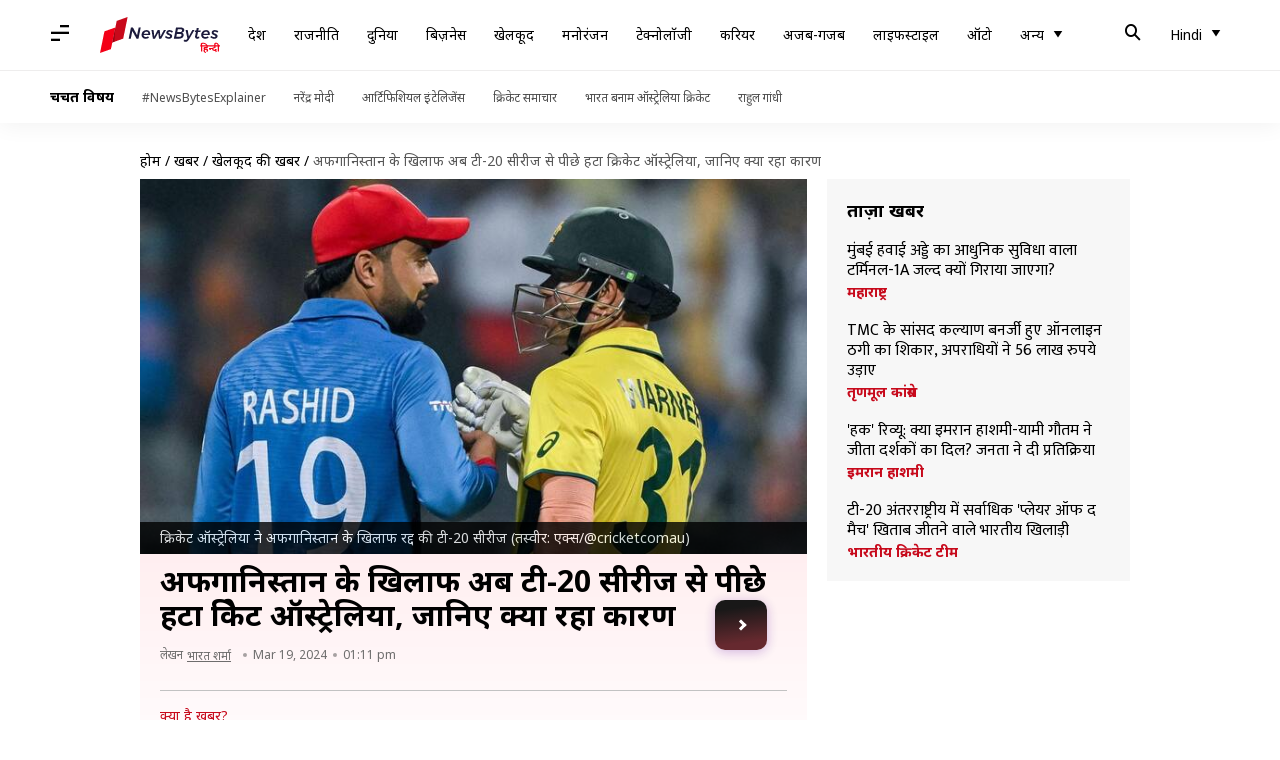

--- FILE ---
content_type: application/javascript; charset=utf-8
request_url: https://fundingchoicesmessages.google.com/f/AGSKWxXmyO5vhGhZ1DUblpIxycc45UH6eLUsOToDktakihKsa73FedywGA9yO7E4nAt3YUyYa1nuFl08Pg610cZZ68NjBZ_CWQBl8j4EAOgtb5jBKe5iymIpwVzpgTqqkoXJeKnNXO5fFsLEJMdA3JHfJUK7t_kivCoR5eHRDZvdFsWm111MCe3lt_bWDW_I/_.468x60./ad_728_xmlhttprequest,domain=img2share.com/ad_flat_/ad-ifr.
body_size: -1282
content:
window['ea28da64-6421-4e50-8169-d4b05f987d74'] = true;